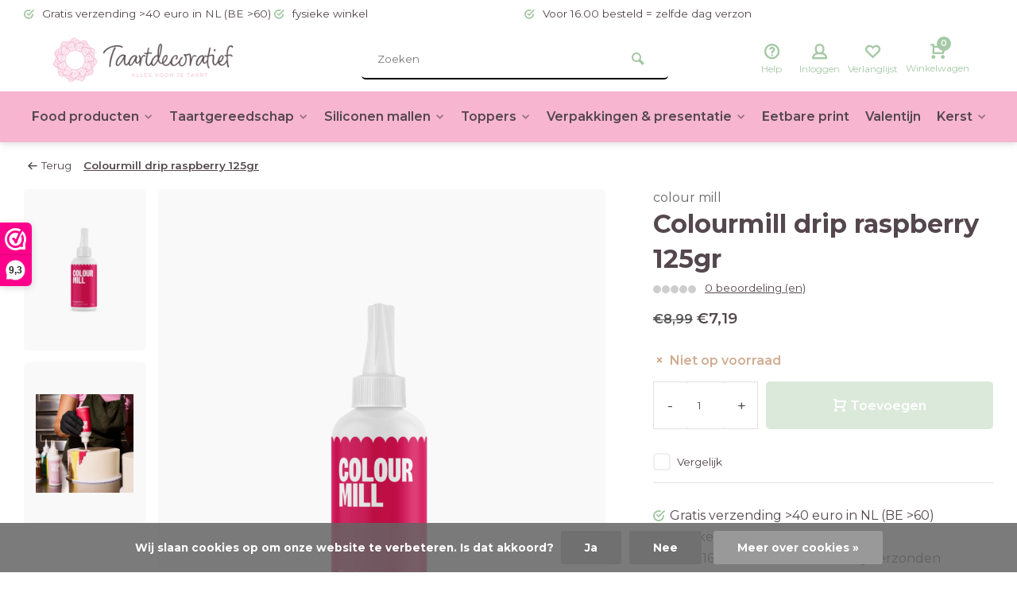

--- FILE ---
content_type: text/html;charset=utf-8
request_url: https://www.taartdecoratief.nl/colourmill-drip-raspberry-125gr.html
body_size: 15682
content:
<!DOCTYPE html><html lang="nl"><head><meta charset="utf-8"/><!-- [START] 'blocks/head.rain' --><!--

  (c) 2008-2026 Lightspeed Netherlands B.V.
  http://www.lightspeedhq.com
  Generated: 26-01-2026 @ 21:32:56

--><link rel="canonical" href="https://www.taartdecoratief.nl/colourmill-drip-raspberry-125gr.html"/><link rel="alternate" href="https://www.taartdecoratief.nl/index.rss" type="application/rss+xml" title="Nieuwe producten"/><link href="https://cdn.webshopapp.com/assets/cookielaw.css?2025-02-20" rel="stylesheet" type="text/css"/><meta name="robots" content="noodp,noydir"/><meta name="google-site-verification" content="VMCen4ZJpZ3KKvmArw76dRBwcryAslEWZwCLBsehGk8"/><meta property="og:url" content="https://www.taartdecoratief.nl/colourmill-drip-raspberry-125gr.html?source=facebook"/><meta property="og:site_name" content="www.taartdecoratief.nl"/><meta property="og:title" content="Colourmill drip raspberry 125gr"/><meta property="og:description" content="Versier eenvoudig zelf je driptaart"/><meta property="og:image" content="https://cdn.webshopapp.com/shops/271837/files/453572731/colour-mill-colourmill-drip-raspberry-125gr.jpg"/><script><meta name="facebook-domain-verification" content="m89safjdo9q8xvjz6r70jpxvqbri3y" /></script><script>
(function(w,d,s,l,i){w[l]=w[l]||[];w[l].push({'gtm.start':
new Date().getTime(),event:'gtm.js'});var f=d.getElementsByTagName(s)[0],
j=d.createElement(s),dl=l!='dataLayer'?'&l='+l:'';j.async=true;j.src=
'https://www.googletagmanager.com/gtm.js?id='+i+dl;f.parentNode.insertBefore(j,f);
})(window,document,'script','dataLayer','GTM-K43J4V4H');
</script><!--[if lt IE 9]><script src="https://cdn.webshopapp.com/assets/html5shiv.js?2025-02-20"></script><![endif]--><!-- [END] 'blocks/head.rain' --><meta http-equiv="X-UA-Compatible" content="IE=edge" /><title>Colourmill drip raspberry 125gr - www.taartdecoratief.nl</title><meta name="description" content="Versier eenvoudig zelf je driptaart"><meta name="keywords" content="drip. chocolade drip, drip taart, colourmill"><meta name="MobileOptimized" content="320"><meta name="HandheldFriendly" content="true"><meta name="viewport" content="width=device-width, initial-scale=1, minimum-scale=1, maximum-scale=1"><meta name="author" content="https://www.webdinge.nl/"><link rel="preload" href="https://fonts.googleapis.com/css2?family=Montserrat:wght@700&amp;family=Montserrat:wght@400;600;700;800;900&display=swap" as="style"><link rel="preconnect" href="https://fonts.googleapis.com"><link rel="preconnect" href="https://fonts.gstatic.com" crossorigin><link rel="dns-prefetch" href="https://fonts.googleapis.com"><link rel="dns-prefetch" href="https://fonts.gstatic.com" crossorigin><link href='https://fonts.googleapis.com/css2?family=Montserrat:wght@700&amp;family=Montserrat:wght@400;600;700;800;900&display=swap' rel='stylesheet'><link rel="preconnect" href="//cdn.webshopapp.com/" crossorigin><link rel="dns-prefetch" href="//cdn.webshopapp.com/"><link rel="preload" as="style" href="https://cdn.webshopapp.com/shops/271837/themes/183040/assets/deviant-functions.css?20260110124115"><link rel="preload" as="style" href="https://cdn.webshopapp.com/shops/271837/themes/183040/assets/theme-deviant.css?20260110124115"><link rel="preload" as="script" href="https://cdn.webshopapp.com/shops/271837/themes/183040/assets/deviant-functions.js?20260110124115"><link rel="preload" as="script" href="https://cdn.webshopapp.com/shops/271837/themes/183040/assets/theme-deviant.js?20260110124115"><link rel="shortcut icon" href="https://cdn.webshopapp.com/shops/271837/themes/183040/v/2142781/assets/favicon.ico?20231208082447" type="image/x-icon" /><link rel="stylesheet" href="https://cdn.webshopapp.com/shops/271837/themes/183040/assets/deviant-functions.css?20260110124115" /><link rel="stylesheet" href="https://cdn.webshopapp.com/shops/271837/themes/183040/assets/theme-deviant.css?20260110124115" /><script src="https://cdn.webshopapp.com/shops/271837/themes/183040/assets/jquery-3-5-1-min.js?20260110124115"></script><script>
 window.lazySizesConfig = window.lazySizesConfig || {};
 window.lazySizesConfig.lazyClass = 'lazy';
 document.addEventListener('lazybeforeunveil', function(e){
    var bg = e.target.getAttribute('data-bg');
    if(bg){
        e.target.style.backgroundImage = 'url(' + bg + ')';
    }
});
</script><script type="application/ld+json">
{
  "@context": "https://schema.org/",
  "@type": "Organization",
  "url": "https://www.taartdecoratief.nl/",
  "name": "www.taartdecoratief.nl",
  "legalName": "www.taartdecoratief.nl",
  "description": "Versier eenvoudig zelf je driptaart",
  "logo": "https://cdn.webshopapp.com/shops/271837/themes/183040/v/2142779/assets/logo.png?20231208082447",
  "image": "https://cdn.webshopapp.com/shops/271837/themes/183040/assets/banner1.png?20260110124115",
  "contactPoint": {
    "@type": "ContactPoint",
    "contactType": "Customer service",
    "telephone": "+31628295064"
  },
  "address": {
    "@type": "PostalAddress",
    "streetAddress": "Tuinstraat 75",
    "addressLocality": "Veenendaal",
    "addressRegion": "",
    "postalCode": "3901 RA",
    "addressCountry": "Nederland"
  }
}
</script><style>.kiyoh-shop-snippets {	display: none !important;}
    @media (max-width: 910px){ 
      #wwkSidebarTop.wwk-sidebar--top-wrapper {
        display:none !important;
      }
    }
  </style></head><body><!-- Google Tag Manager (noscript) --><noscript><iframe src="https://www.googletagmanager.com/ns.html?id="
height="0" width="0" style="display:none;visibility:hidden"></iframe></noscript><!-- End Google Tag Manager (noscript) --><div class="main-container two-lines btn_round"><div id="top"><div class="top container"><div class="carousel"><div class="swiper-container normal" id="carousel149749912" data-sw-items="[3,3,1,1]" data-sw-auto="true"><div class="swiper-wrapper"><div class="usp swiper-slide"><i class="icon-check-circle icon_w_text"></i><span class="usp-text">
                 Gratis verzending >40 euro in NL (BE >60)
                 <span class="usp-subtext"></span></span></div><div class="usp swiper-slide"><i class="icon-check-circle icon_w_text"></i><span class="usp-text">
                 fysieke winkel
                 <span class="usp-subtext"></span></span></div><div class="usp swiper-slide"><i class="icon-check-circle icon_w_text"></i><span class="usp-text">
                 Voor 16.00 besteld = zelfde dag verzonden
                 <span class="usp-subtext"></span></span></div><div class="usp swiper-slide"><i class="icon-check-circle icon_w_text"></i><span class="usp-text">
                 Vanaf 3,99 verzendkosten in NL
                 <span class="usp-subtext"></span></span></div></div></div></div><div class="rev_set_wrap"></div></div></div><header id="header" ><div class="inner-head logo_ll"><div class="header flex flex-align-center flex-between container"><div class="logo with-bg"><a href="https://www.taartdecoratief.nl/" title="www.taartdecoratief.nl" ><img src="https://cdn.webshopapp.com/shops/271837/themes/183040/v/2142981/assets/mobile-logo.png?20231208105624" alt="www.taartdecoratief.nl" width="240" height="60"  class="visible-mobile visible-tablet" /><img src="https://cdn.webshopapp.com/shops/271837/themes/183040/v/2142779/assets/logo.png?20231208082447" alt="www.taartdecoratief.nl" width="240" height="60"  class="visible-desktop"/></a></div><div class="search search-desk flex1 visible-desktop"><form action="https://www.taartdecoratief.nl/search/" method="get"><div class="clearable-input flex"><input type="text" name="q" class="search-query" autocomplete="off" placeholder="Zoeken" value="" /><span class="clear-search btn-round small hidden-desktop" data-clear-input><i class="icon-remove"></i></span><button type="submit" class="btn"><i class="icon-search"></i></button></div></form><div class="autocomplete dropdown-menu" role="menu"><div class="products container grid grid-6"></div><div class="notfound">Geen producten gevonden</div><div class="more"><a class="banner-btn trans livesearch" href="#">Bekijk alle resultaten <span>(0)</span></a></div></div></div><div class="tools-wrap flex flex-align-center "><div class="tool service"><div class="select-dropdown"><a class="flex flex-column flex-align-center" href="https://www.taartdecoratief.nl/service/"><i class="icon-help"></i><span class="small-lable visible-desktop">Help</span></a></div></div><div class="tool myacc"><div class="select-dropdown"><a class="flex flex-column flex-align-center" data-fancybox="" data-src="#popup-login" data-options='{"touch" : false, "modal" : false}' href="javascript:;"><i class="icon-users"></i><span class="small-lable  visible-desktop">Inloggen</span></a></div></div><div class="tool wishlist"><a class="flex flex-column flex-align-center" data-fancybox="" data-src="#popup-login" data-options='{"touch" : false, "modal" : false}' href="javascript:;"><i class="icon-heart"></i><span class="small-lable  visible-desktop">Verlanglijst</span></a></div><div class="tool mini-cart"><div class="select-dropdown"><a href="https://www.taartdecoratief.nl/cart/" class="flex flex-column flex-align-center"><span class="i-wrap"><span class="ccnt">0</span><i class="icon-cart-modern"></i></span><span class="small-lable visible-desktop">Winkelwagen</span></a><div class="dropdown-menu keep-open" role="menu"><div class="pleasewait"><svg width="100px"  height="100px"  xmlns="http://www.w3.org/2000/svg" viewBox="0 0 100 100" preserveAspectRatio="xMidYMid" class="lds-eclipse" style="background: rgba(0, 0, 0, 0) none repeat scroll 0% 0%;"><path ng-attr-d="" ng-attr-fill="" stroke="none" d="M10 50A40 40 0 0 0 90 50A40 42 0 0 1 10 50" fill="#ff5000"><animateTransform attributeName="transform" type="rotate" calcMode="linear" values="0 50 51;360 50 51" keyTimes="0;1" dur="1s" begin="0s" repeatCount="indefinite"></animateTransform></path></svg></div><div class="title">Winkelwagen<span class="close-cart btn-round small visible-mobile visible-tablet"><i class="icon-remove"></i></span></div><div class="widget_content flex flex-column"><div class="item no-products ">U heeft geen artikelen in uw winkelwagen</div></div><div class="cart-info show"><div class="total"><div class="shipc flex flex-align-center flex-between"><span>Bedrag tot gratis verzending:</span><span class="color-green">€40,00</span></div><div class="shipc flex flex-align-center flex-between"><span>Totaal:</span><span class="amount">€0,00</span></div><a href="https://www.taartdecoratief.nl/checkout/" class="btn btn1" title="Bestellen">Bestellen</a><a href="https://www.taartdecoratief.nl/cart/" title="Bewerk winkelmandje" class="view-cart btn btn3">Bewerk winkelmandje</a></div></div></div></div></div></div></div><nav id="menu" class="nav list-inline menu_style3 visible-desktop"><div class="container"><ul class="menu list-inline"><li class="item sub" style="font-size:0.98em;"><a href="https://www.taartdecoratief.nl/food-producten/" title="Food producten" style="padding:0 10px;">Food producten<i class="hidden-tab-ls icon-small-down"></i></a><div class="dropdown-menu mega-menu mm_col_5 "><div class="container flex "><div class="flex flex-wrap men-cont-wrap col-flow" style="margin: 0 -15px;"><div class="grid-columns"><div class="col flex flex-column"><a class="title" href="https://www.taartdecoratief.nl/food-producten/bakmixen/" title="Bakmixen">Bakmixen</a><a class="subtitle" href="https://www.taartdecoratief.nl/food-producten/bakmixen/brood/" title="Brood">Brood</a><a class="subtitle" href="https://www.taartdecoratief.nl/food-producten/bakmixen/glutenvrije-bakmixen/" title="Glutenvrije bakmixen">Glutenvrije bakmixen</a><a class="subtitle last" href="https://www.taartdecoratief.nl/food-producten/bakmixen/tastyme-ijsmixen/" title="Tastyme IJsmixen">Tastyme IJsmixen</a></div><div class="col flex flex-column"><a class="title" href="https://www.taartdecoratief.nl/food-producten/fondant-marsepein/" title="Fondant &amp; marsepein">Fondant &amp; marsepein</a><a class="subtitle" href="https://www.taartdecoratief.nl/food-producten/fondant-marsepein/fondant/" title="Fondant">Fondant</a><a class="subtitle" href="https://www.taartdecoratief.nl/food-producten/fondant-marsepein/marsepein/" title="Marsepein">Marsepein</a><a class="subtitle" href="https://www.taartdecoratief.nl/food-producten/fondant-marsepein/gumpaste/" title="Gumpaste">Gumpaste</a><a class="subtitle last" href="https://www.taartdecoratief.nl/food-producten/fondant-marsepein/glaze-lace/" title="Glaze &amp; lace">Glaze &amp; lace</a></div><div class="col flex flex-column"><a class="title" href="https://www.taartdecoratief.nl/food-producten/botercreme-bavarois-en-vullingen/" title="Botercreme, bavarois en vullingen">Botercreme, bavarois en vullingen</a></div><div class="col flex flex-column"><a class="title" href="https://www.taartdecoratief.nl/food-producten/kleurstoffen/" title="Kleurstoffen">Kleurstoffen</a><a class="subtitle last" href="https://www.taartdecoratief.nl/food-producten/kleurstoffen/colour-mill/" title="Colour mill">Colour mill</a></div><div class="col flex flex-column"><a class="title" href="https://www.taartdecoratief.nl/food-producten/glitters-en-dust/" title="Glitters en dust">Glitters en dust</a></div><div class="col flex flex-column"><a class="title" href="https://www.taartdecoratief.nl/food-producten/kleurstiften-verf-sprays/" title="Kleurstiften, verf &amp; sprays">Kleurstiften, verf &amp; sprays</a></div><div class="col flex flex-column"><a class="title" href="https://www.taartdecoratief.nl/food-producten/essentials-lijm-etc/" title="Essentials, lijm etc">Essentials, lijm etc</a></div><div class="col flex flex-column"><a class="title" href="https://www.taartdecoratief.nl/food-producten/eetbare-decoratie/" title="Eetbare decoratie">Eetbare decoratie</a><a class="subtitle" href="https://www.taartdecoratief.nl/food-producten/eetbare-decoratie/bloemen/" title="Bloemen">Bloemen</a><a class="subtitle" href="https://www.taartdecoratief.nl/food-producten/eetbare-decoratie/suiker-decoratie/" title="Suiker decoratie">Suiker decoratie</a><a class="subtitle" href="https://www.taartdecoratief.nl/food-producten/eetbare-decoratie/strooisel/" title="Strooisel">Strooisel</a><a class="subtitle last" href="https://www.taartdecoratief.nl/food-producten/eetbare-decoratie/overig/" title="Overig">Overig</a></div><div class="col flex flex-column"><a class="title" href="https://www.taartdecoratief.nl/food-producten/smaakstoffen/" title="Smaakstoffen">Smaakstoffen</a></div><div class="col flex flex-column"><a class="title" href="https://www.taartdecoratief.nl/food-producten/chocolade-candy-melts/" title="Chocolade &amp; candy melts">Chocolade &amp; candy melts</a><a class="subtitle" href="https://www.taartdecoratief.nl/food-producten/chocolade-candy-melts/chocolade/" title="Chocolade">Chocolade</a><a class="subtitle" href="https://www.taartdecoratief.nl/food-producten/chocolade-candy-melts/deco-melts/" title="Deco melts">Deco melts</a><a class="subtitle last" href="https://www.taartdecoratief.nl/food-producten/chocolade-candy-melts/choco-drip/" title="Choco drip">Choco drip</a></div></div></div><div class="col menu-ext brands"><a class="title" href="" title=""></a><div class="col flex flex-column"></div><a href="https://www.taartdecoratief.nl/food-producten/" title="Food producten" class="btn btn1">Bekijk alles</a></div></div></div></li><li class="item sub" style="font-size:0.98em;"><a href="https://www.taartdecoratief.nl/taartgereedschap/" title="Taartgereedschap" style="padding:0 10px;">Taartgereedschap<i class="hidden-tab-ls icon-small-down"></i></a><div class="dropdown-menu mega-menu mm_col_5 "><div class="container flex "><div class="flex flex-wrap men-cont-wrap col-flow" style="margin: 0 -15px;"><div class="grid-columns"><div class="col flex flex-column"><a class="title" href="https://www.taartdecoratief.nl/taartgereedschap/decoreer-gereedschap/" title="Decoreer gereedschap">Decoreer gereedschap</a></div><div class="col flex flex-column"><a class="title" href="https://www.taartdecoratief.nl/taartgereedschap/uitstekers-koekjesvormen/" title="uitstekers &amp; koekjesvormen">uitstekers &amp; koekjesvormen</a><a class="subtitle" href="https://www.taartdecoratief.nl/taartgereedschap/uitstekers-koekjesvormen/plungers/" title="plungers">plungers</a><a class="subtitle" href="https://www.taartdecoratief.nl/taartgereedschap/uitstekers-koekjesvormen/uitstekers/" title="uitstekers">uitstekers</a><a class="subtitle" href="https://www.taartdecoratief.nl/taartgereedschap/uitstekers-koekjesvormen/koekjesvormen/" title="koekjesvormen">koekjesvormen</a><a class="subtitle last" href="https://www.taartdecoratief.nl/taartgereedschap/uitstekers-koekjesvormen/stempels/" title="stempels">stempels</a></div><div class="col flex flex-column"><a class="title" href="https://www.taartdecoratief.nl/taartgereedschap/bakvormen/" title="bakvormen">bakvormen</a><a class="subtitle" href="https://www.taartdecoratief.nl/taartgereedschap/bakvormen/bakpannen/" title="bakpannen">bakpannen</a><a class="subtitle" href="https://www.taartdecoratief.nl/taartgereedschap/bakvormen/springvormen/" title="springvormen">springvormen</a><a class="subtitle" href="https://www.taartdecoratief.nl/taartgereedschap/bakvormen/vlaai-quiche-vormen/" title="vlaai &amp; quiche vormen">vlaai &amp; quiche vormen</a><a class="subtitle" href="https://www.taartdecoratief.nl/taartgereedschap/bakvormen/tulband-vormen/" title="tulband vormen">tulband vormen</a><a class="subtitle" href="https://www.taartdecoratief.nl/taartgereedschap/bakvormen/cake-brownie-vormen/" title="cake &amp; brownie vormen">cake &amp; brownie vormen</a><a class="subtitle" href="https://www.taartdecoratief.nl/taartgereedschap/bakvormen/cupcake-donut-bakvormen/" title="cupcake &amp; donut bakvormen">cupcake &amp; donut bakvormen</a><a class="subtitle" href="https://www.taartdecoratief.nl/taartgereedschap/bakvormen/bakringen-sloffenvormen/" title="Bakringen &amp; sloffenvormen">Bakringen &amp; sloffenvormen</a><a class="subtitle last" href="https://www.taartdecoratief.nl/taartgereedschap/bakvormen/overige-bakvormen/" title="Overige bakvormen">Overige bakvormen</a></div><div class="col flex flex-column"><a class="title" href="https://www.taartdecoratief.nl/taartgereedschap/bloemen-gereedschap/" title="Bloemen gereedschap">Bloemen gereedschap</a></div><div class="col flex flex-column"><a class="title" href="https://www.taartdecoratief.nl/taartgereedschap/spuitmondjes-en-zakken/" title="spuitmondjes en zakken">spuitmondjes en zakken</a></div><div class="col flex flex-column"><a class="title" href="https://www.taartdecoratief.nl/taartgereedschap/scrapers-palletmessen/" title="scrapers &amp; palletmessen">scrapers &amp; palletmessen</a></div><div class="col flex flex-column"><a class="title" href="https://www.taartdecoratief.nl/taartgereedschap/rolling-pins/" title="rolling pins">rolling pins</a></div><div class="col flex flex-column"><a class="title" href="https://www.taartdecoratief.nl/taartgereedschap/draaiplateus-bakmatten/" title="draaiplateus &amp; bakmatten">draaiplateus &amp; bakmatten</a></div><div class="col flex flex-column"><a class="title" href="https://www.taartdecoratief.nl/taartgereedschap/kwasten-penselen/" title="Kwasten &amp; penselen">Kwasten &amp; penselen</a></div><div class="col flex flex-column"><a class="title" href="https://www.taartdecoratief.nl/taartgereedschap/taartroosters-en-hevels/" title="taartroosters en hevels">taartroosters en hevels</a></div><div class="col flex flex-column"><a class="title" href="https://www.taartdecoratief.nl/taartgereedschap/chocolade-gereedschap/" title="chocolade gereedschap">chocolade gereedschap</a></div><div class="col flex flex-column"><a class="title" href="https://www.taartdecoratief.nl/taartgereedschap/rijsmandjes/" title="Rijsmandjes">Rijsmandjes</a></div><div class="col flex flex-column"><a class="title" href="https://www.taartdecoratief.nl/taartgereedschap/overige-decoratie/" title="overige decoratie">overige decoratie</a></div><div class="col flex flex-column"><a class="title" href="https://www.taartdecoratief.nl/taartgereedschap/boeken/" title="boeken">boeken</a></div></div></div><div class="col menu-ext brands"><a class="title" href="" title=""></a><div class="col flex flex-column"></div><a href="https://www.taartdecoratief.nl/taartgereedschap/" title="Taartgereedschap" class="btn btn1">Bekijk alles</a></div></div></div></li><li class="item sub" style="font-size:0.98em;"><a href="https://www.taartdecoratief.nl/siliconen-mallen/" title="Siliconen mallen" style="padding:0 10px;">Siliconen mallen<i class="hidden-tab-ls icon-small-down"></i></a><div class="dropdown-menu mega-menu mm_col_5 "><div class="container flex "><div class="flex flex-wrap men-cont-wrap col-flow" style="margin: 0 -15px;"><div class="grid-columns"><div class="col flex flex-column"><a class="title" href="https://www.taartdecoratief.nl/siliconen-mallen/cakesicle-cakepop-mallen/" title="Cakesicle &amp; cakepop mallen">Cakesicle &amp; cakepop mallen</a></div><div class="col flex flex-column"><a class="title" href="https://www.taartdecoratief.nl/siliconen-mallen/baby-thema/" title="baby thema">baby thema</a></div><div class="col flex flex-column"><a class="title" href="https://www.taartdecoratief.nl/siliconen-mallen/dieren/" title="dieren">dieren</a></div><div class="col flex flex-column"><a class="title" href="https://www.taartdecoratief.nl/siliconen-mallen/mensen-en-toebehoren/" title="mensen en toebehoren">mensen en toebehoren</a></div><div class="col flex flex-column"><a class="title" href="https://www.taartdecoratief.nl/siliconen-mallen/bloemen/" title="bloemen">bloemen</a></div><div class="col flex flex-column"><a class="title" href="https://www.taartdecoratief.nl/siliconen-mallen/strikken/" title="strikken">strikken</a></div><div class="col flex flex-column"><a class="title" href="https://www.taartdecoratief.nl/siliconen-mallen/liefde/" title="liefde">liefde</a></div><div class="col flex flex-column"><a class="title" href="https://www.taartdecoratief.nl/siliconen-mallen/kinder/" title="kinder">kinder</a></div><div class="col flex flex-column"><a class="title" href="https://www.taartdecoratief.nl/siliconen-mallen/zomer/" title="zomer">zomer</a></div><div class="col flex flex-column"><a class="title" href="https://www.taartdecoratief.nl/siliconen-mallen/winter/" title="winter">winter</a></div><div class="col flex flex-column"><a class="title" href="https://www.taartdecoratief.nl/siliconen-mallen/cijfers-en-letters/" title="cijfers en letters">cijfers en letters</a></div><div class="col flex flex-column"><a class="title" href="https://www.taartdecoratief.nl/siliconen-mallen/sierranden/" title="sierranden">sierranden</a></div><div class="col flex flex-column"><a class="title" href="https://www.taartdecoratief.nl/siliconen-mallen/overige/" title="overige">overige</a></div><div class="col flex flex-column"><a class="title" href="https://www.taartdecoratief.nl/siliconen-mallen/chocolade-mallen/" title="Chocolade mallen">Chocolade mallen</a></div></div></div><div class="col menu-ext brands"><a class="title" href="" title=""></a><div class="col flex flex-column"></div><a href="https://www.taartdecoratief.nl/siliconen-mallen/" title="Siliconen mallen" class="btn btn1">Bekijk alles</a></div></div></div></li><li class="item sub" style="font-size:0.98em;"><a href="https://www.taartdecoratief.nl/toppers/" title="Toppers" style="padding:0 10px;">Toppers<i class="hidden-tab-ls icon-small-down"></i></a><div class="dropdown-menu mega-menu mm_col_5 "><div class="container flex "><div class="flex flex-wrap men-cont-wrap col-flow" style="margin: 0 -15px;"><div class="grid-columns"><div class="col flex flex-column"><a class="title" href="https://www.taartdecoratief.nl/toppers/cupcake-toppers/" title="cupcake toppers">cupcake toppers</a></div><div class="col flex flex-column"><a class="title" href="https://www.taartdecoratief.nl/toppers/taart-toppers/" title="taart toppers">taart toppers</a><a class="subtitle last" href="https://www.taartdecoratief.nl/toppers/taart-toppers/actie-acryl-toppers/" title="Actie acryl toppers!">Actie acryl toppers!</a></div><div class="col flex flex-column"><a class="title" href="https://www.taartdecoratief.nl/toppers/kaarsen/" title="Kaarsen">Kaarsen</a></div></div></div></div></div></li><li class="item sub" style="font-size:0.98em;"><a href="https://www.taartdecoratief.nl/verpakkingen-presentatie/" title="Verpakkingen &amp; presentatie" style="padding:0 10px;">Verpakkingen &amp; presentatie<i class="hidden-tab-ls icon-small-down"></i></a><div class="dropdown-menu mega-menu mm_col_5 "><div class="container flex "><div class="flex flex-wrap men-cont-wrap col-flow" style="margin: 0 -15px;"><div class="grid-columns"><div class="col flex flex-column"><a class="title" href="https://www.taartdecoratief.nl/verpakkingen-presentatie/cupcake-vormpjes/" title="cupcake vormpjes">cupcake vormpjes</a></div><div class="col flex flex-column"><a class="title" href="https://www.taartdecoratief.nl/verpakkingen-presentatie/dozen/" title="Dozen ">Dozen </a><a class="subtitle" href="https://www.taartdecoratief.nl/verpakkingen-presentatie/dozen/cupcake-dozen/" title="Cupcake dozen">Cupcake dozen</a><a class="subtitle" href="https://www.taartdecoratief.nl/verpakkingen-presentatie/dozen/taart-dozen/" title="Taart dozen">Taart dozen</a><a class="subtitle last" href="https://www.taartdecoratief.nl/verpakkingen-presentatie/dozen/gebaksdozen/" title="gebaksdozen">gebaksdozen</a></div><div class="col flex flex-column"><a class="title" href="https://www.taartdecoratief.nl/verpakkingen-presentatie/boards/" title="boards">boards</a><a class="subtitle last" href="https://www.taartdecoratief.nl/verpakkingen-presentatie/boards/cakeboards-extra-stevig/" title="cakeboards extra stevig">cakeboards extra stevig</a></div><div class="col flex flex-column"><a class="title" href="https://www.taartdecoratief.nl/verpakkingen-presentatie/drums/" title="drums">drums</a></div><div class="col flex flex-column"><a class="title" href="https://www.taartdecoratief.nl/verpakkingen-presentatie/dowels/" title="dowels">dowels</a></div><div class="col flex flex-column"><a class="title" href="https://www.taartdecoratief.nl/verpakkingen-presentatie/taart-lint/" title="Taart lint">Taart lint</a></div><div class="col flex flex-column"><a class="title" href="https://www.taartdecoratief.nl/verpakkingen-presentatie/dummies/" title="Dummies">Dummies</a></div><div class="col flex flex-column"><a class="title" href="https://www.taartdecoratief.nl/verpakkingen-presentatie/zakjes/" title="Zakjes">Zakjes</a></div></div></div><div class="col menu-ext brands"><a class="title" href="" title=""></a><div class="col flex flex-column"></div><a href="https://www.taartdecoratief.nl/verpakkingen-presentatie/" title="Verpakkingen &amp; presentatie" class="btn btn1">Bekijk alles</a></div></div></div></li><li class="item" style="font-size:0.98em;"><a href="https://www.taartdecoratief.nl/eetbare-print/" title="Eetbare print" style="padding:0 10px;">Eetbare print</a></li><li class="item" style="font-size:0.98em;"><a href="https://www.taartdecoratief.nl/valentijn/" title="Valentijn" style="padding:0 10px;">Valentijn</a></li><li class="item sub" style="font-size:0.98em;"><a href="https://www.taartdecoratief.nl/kerst/" title="Kerst" style="padding:0 10px;">Kerst<i class="hidden-tab-ls icon-small-down"></i></a><div class="dropdown-menu mega-menu mm_col_5 "><div class="container flex "><div class="flex flex-wrap men-cont-wrap col-flow" style="margin: 0 -15px;"><div class="grid-columns"><div class="col flex flex-column"><a class="title" href="https://www.taartdecoratief.nl/kerst/kerst-koekjesvormen/" title="Kerst Koekjesvormen">Kerst Koekjesvormen</a></div><div class="col flex flex-column"><a class="title" href="https://www.taartdecoratief.nl/kerst/kerst-strooisel/" title="kerst strooisel">kerst strooisel</a></div></div></div><div class="col menu-ext brands"><a class="title" href="" title=""></a><div class="col flex flex-column"></div><a href="https://www.taartdecoratief.nl/kerst/" title="Kerst" class="btn btn1">Bekijk alles</a></div></div></div></li><li class="item" style="font-size:0.98em;"><a href="https://www.taartdecoratief.nl/glutenvrij/" title="Glutenvrij" style="padding:0 10px;">Glutenvrij</a></li></ul></div></nav></div><div class="search ll flex1 visible-mobile visible-tablet search-mob"><div class="mob-men flex flex-align-center"><i class="icon-menu"></i></div><form action="https://www.taartdecoratief.nl/search/" method="get"><div class="clearable-input flex"><input type="text" name="q" class="search-query" autocomplete="off" placeholder="Zoeken" value="" /><span class="clear-search btn-round small hidden-desktop" data-clear-input><i class="icon-remove"></i></span></div></form><div class="autocomplete dropdown-menu" role="menu"><div class="products container grid grid-6"></div><div class="notfound">Geen producten gevonden</div><div class="more"><a class="banner-btn trans livesearch" href="#">Bekijk alle resultaten <span>(0)</span></a></div></div></div></header><div class="mobile-add-msg"><div class="inner-msg"><span class="title">Toegevoegd aan winkelwagen</span><div class="item flex flex-align-center"><div class="item-image-container greyed"><img src="" alt="" width="60" height="60" /></div><span class="item-name flex1"></span><span class="item-price-container flex flex-column"><span class="old-price"></span><span class="item-price"></span></span></div><a href="https://www.taartdecoratief.nl/cart/" class="btn btn1" title="Bewerk winkelmandje">Bewerk winkelmandje</a><a href="javascript:;" title="Ga verder met winkelen" class="hide-msg btn btn3">Ga verder met winkelen</a></div></div><script type="application/ld+json">
{
  "@context": "https://schema.org/",
  "@type": "Product",
  "name": "Colourmill drip raspberry 125gr",
  "image": [
        "https://cdn.webshopapp.com/shops/271837/files/453572731/image.jpg",        "https://cdn.webshopapp.com/shops/271837/files/453572738/image.jpg"       ],
  "description": "Voeg een speels kleuraccent toe dat net zo sappig is als het fruit en zie hoe je baksel levendig uitstraalt.",
  "mpn": "",
  "sku": "",
  "brand": {
    "@type": "Brand",
    "name": "colour mill"
  },
    "offers": {
    "@type": "Offer",
    "url": "https://www.taartdecoratief.nl/colourmill-drip-raspberry-125gr.html",
    "priceCurrency": "EUR",
    "price": "7.19",
    "itemCondition": "https://schema.org/NewCondition",
    "availability": "https://schema.org/OutOfStock",
    "priceValidUntil": "01/26/2027"
  }}
</script><link href="https://cdn.webshopapp.com/shops/271837/themes/183040/assets/product.css?20260110124115" rel="stylesheet" type='text/css' /><script src="https://cdn.webshopapp.com/shops/271837/themes/183040/assets/product.js?20260110124115"></script><div class="container"><script type="application/ld+json">
{
"@context": "https://schema.org",
"@type": "BreadcrumbList",
  "itemListElement": [{
    "@type": "ListItem",
    "position": 1,
    "name": "Home",
    "item": "https://www.taartdecoratief.nl/"
  },    {
    "@type": "ListItem",
    "position": 2,
    "name": "Colourmill drip raspberry 125gr",
    "item": "https://www.taartdecoratief.nl/colourmill-drip-raspberry-125gr.html"
  }     ]
}
</script><div class="breadcrumb-container flex flex-align-center flex-wrap"><a class="go-back" href="javascript: history.go(-1)"><i class="icon-tail-left icon_w_text"></i>Terug</a><a href="https://www.taartdecoratief.nl/colourmill-drip-raspberry-125gr.html"  class="visible-desktop active">Colourmill drip raspberry 125gr</a></div></div><div class="product-content container flex"><div class="images item small p-carousel  solid "><div class="carousel-wrap flex"><div id="carouselThumb" class="thumb-images swiper-container visible-desktop" data-sw-items="[3,3,3]" data-sw-margin="15" data-sw-vertical="true" data-sw-freemode="true" data-sw-nav="true"><div class="swiper-wrapper"><span class="greyed swiper-slide small rect"><img src="https://cdn.webshopapp.com/shops/271837/files/453572731/colour-mill-colourmill-drip-raspberry-125gr.jpg" alt="colour mill Colourmill drip raspberry 125gr" width="200" height="200" class=" img-responsive"/></span><span class="greyed swiper-slide small rect"><img src="https://cdn.webshopapp.com/shops/271837/files/453572738/colour-mill-colourmill-drip-raspberry-125gr.jpg" alt="colour mill Colourmill drip raspberry 125gr" width="200" height="200" class=" img-responsive"/></span></div><a class="swiper-prev visible-desktop car-btn" id="control263080090"><i class="icon-tail-up"></i></a><a class="swiper-next visible-desktop car-btn" id="control1479850527"><i class="icon-tail-down"></i></a></div><div class="main-images swiper-container" id="carouselMain" data-sw-thumbs="true"><div class="label flex"><span class="discount" style="background-color:#ea7a76;"><i>-20%</i></span></div><div class="swiper-wrapper"><div class="swiper-slide"><a href="https://cdn.webshopapp.com/shops/271837/files/453572731/colour-mill-colourmill-drip-raspberry-125gr.jpg" data-fancybox="gallery" class="greyed"><img data-src="https://cdn.webshopapp.com/shops/271837/files/453572731/640x800x2/colour-mill-colourmill-drip-raspberry-125gr.jpg" alt="colour mill Colourmill drip raspberry 125gr" class="lazy img-responsive" width=640 height=800 /></a></div><div class="swiper-slide"><a href="https://cdn.webshopapp.com/shops/271837/files/453572738/colour-mill-colourmill-drip-raspberry-125gr.jpg" data-fancybox="gallery" class="greyed"><img data-src="https://cdn.webshopapp.com/shops/271837/files/453572738/640x800x2/colour-mill-colourmill-drip-raspberry-125gr.jpg" alt="colour mill Colourmill drip raspberry 125gr" class="lazy img-responsive" width=640 height=800 /></a></div></div><div class="swiper-pagination" id="page1219532538"></div><div class="swiper-scrollbar" id="scroll1787346175"></div><a class="swiper-prev btn-round visible-desktop" id="control187533895"><i class="icon-tail-left"></i></a><a class="swiper-next btn-round visible-desktop" id="control61152062"><i class="icon-tail-right"></i></a></div></div></div><div class="meta item"><a href="https://www.taartdecoratief.nl/brands/colour-mill/" class="brand-name">colour mill</a><h1 class="title">Colourmill drip raspberry 125gr</h1><div class="item-rating flex flex-align-center"><div class="flex flex-align-center"><span class="star fa fa-star off"></span><span class="star fa fa-star off"></span><span class="star fa fa-star off"></span><span class="star fa fa-star off"></span><span class="star fa fa-star off"></span></div><a class="goSmoothly" href="#reviews">0 beoordeling (en)</a></div><div class="item-price-container flex flex-between flex-align-center" 
              data-price="7.19"
       data-price-old="8.99"
      ><div class="wrap price-to-change" data-price="7.19"  data-price-old="8.99"><span class="old-price">€8,99</span><span class="main-price item-price with-old">€7,19         
              </span></div></div><form action="https://www.taartdecoratief.nl/cart/add/298496164/" data-action="https://www.taartdecoratief.nl/cart/add/298496164/" id="product_configure_form" method="post"  ><input type="hidden" name="bundle_id" id="product_configure_bundle_id" value=""><div class="product-add  variant_blocks is_listing custom-select" data-product_id="150541404"></div><div class="stock-level"><span class="color-red"><i class="icon-remove icon_w_text"></i>Niet op voorraad</span></div><div class="adding make-sticky flex flex-align-center"><div class="errors"><span class="subtitle">Verplichte velden:</span><ul class="config_errors"></ul></div><div class="quantity-input flex1"><div class="input-wrap is_pp"><a href="javascript:;" class="down quantity-btn " data-way="down">-</a><input type="number" pattern="/d*" name="quantity" value="1" class=" "><a href="javascript:;" class="up quantity-btn " data-way="up">+</a></div></div><button type="submit" class="custom_vars pp_is_add_btn flex2 btn btn1 disabled stay" title="Toevoegen aan winkelwagen"><i class="icon-cart-modern icon_w_text"></i>Toevoegen</button></div></form><div class="action-btns flex flex-align-center"><div class="compare mobile checkbox visible-desktop visible-tablet visible-mobile"><input class="" id="add-to-compare-150541404" type="checkbox" value="150541404" data-add="https://www.taartdecoratief.nl/compare/add/298496164/" data-delete="https://www.taartdecoratief.nl/compare/delete/298496164/"  /><label for="add-to-compare-150541404" class="add-to-compare">Vergelijk</label></div></div><div class="product-usps"><div class="prod-usp "><i class="icon-check-circle icon_w_text"></i>Gratis verzending >40 euro in NL (BE >60)<span class="usp-subtext"></span></div><div class="prod-usp "><i class="icon-check-circle icon_w_text"></i>fysieke winkel<span class="usp-subtext"></span></div><div class="prod-usp "><i class="icon-check-circle icon_w_text"></i>Voor 16.00 besteld = zelfde dag verzonden<span class="usp-subtext"></span></div><div class="prod-usp "><i class="icon-check-circle icon_w_text"></i>Vanaf 3,99 verzendkosten in NL<span class="usp-subtext"></span></div></div></div></div><nav class="product-menu visible-desktop"><div class="container flex"><ul class="list-inline flex1"><li><a href="#description" class="goMenu">Product informatie</a></li><li><a href="#reviews" class="goMenu">Reviews</a></li></ul><div class="secondary_add flex flex-align-center"><img class="lazy" src="https://cdn.webshopapp.com/shops/271837/files/453572731/100x100x2/colourmill-drip-raspberry-125gr.jpg" alt="Colourmill drip raspberry 125gr" width="100" height="100" /><span class="flex1"><span class="sec-title">Colourmill drip raspberry 125gr</span><div class="pricing"><span class="old-price">€8,99</span><span class="item-price with-old"><span class="reg_p">€7,19</span></span></div></span><button type="submit" class="pp_is_add_btn add_sec btn btn1 disabled stay" title="Toevoegen aan winkelwagen"><i class="icon-cart-modern"></i></button></div></div></nav><div class="product-desc" id="block1"><div class="flex container" ><div class="flex1 col1"><div class="product-block" id="description"><div class="header-title flex flex-column"><span class="subtitle">Beschrijving</span><span class="title">Colourmill drip raspberry 125gr</span></div><div class="codes flex flex-align-center"></div><div class="desc-wrap toggle-content "><div class="short-desc">Voeg een speels kleuraccent toe dat net zo sappig is als het fruit en zie hoe je baksel levendig uitstraalt.</div><p>Voeg een speels kleuraccent toe dat net zo sappig is als het fruit en zie hoe je baksel levendig uitstraalt.</p><p> </p><p>Ingrediënten: Sugar, Vegetable Fats &amp; Oils, Emulsifiers (E322, E433, E492), Whey Powder, Flavours, Antioxidant (E307, E307B), Milk Solids, Cream Powder, Glycerol (E422), Canola Oil, Colours (E120)</p></div></div></div><div class="flex1 col2"><div class="service product-block" id="service"><div class="wrap flex flex-column"><span class="title">Hoe kunnen we je helpen?</span><span class="opening"><span>Klantenservice:<i class="text_w_icon"></i></span><a href="https://www.taartdecoratief.nl/service/" title="Klantenservice"></a></span><div style="position:relative;"><div class="service-block flex flex-align-center"><i class="serv-icon icon-phone"></i><span class="text flex"><span>Bellen</span><a href="tel:+31628295064">+31628295064</a></span></div><div class="service-block flex flex-align-center"><i class="serv-icon icon-send"></i><span class="text flex"><span>Mail ons</span><a href="/cdn-cgi/l/email-protection#e0898e868fa094818192948485838f928194898586ce8e8c"><span class="__cf_email__" data-cfemail="cfa6a1a9a08fbbaeaebdbbabaaaca0bdaebba6aaa9e1a1a3">[email&#160;protected]</span></a></span></div><div class="service-block flex flex-align-center"><i class="serv-icon icon-whatsapp"></i><span class="text flex"><span>Whatsapp ons</span><a href="https://wa.me/+31628295064">+31628295064</a></span></div><img class="serv-block-img lazy" data-src="https://cdn.webshopapp.com/shops/271837/themes/183040/assets/customer-service-image.png?20260110124115" alt="" height="195" /></div></div></div></div></div></div><div class="product-desc" id="block2"><div class="container" ></div></div><div class="product-desc" id="block3"><div class="container" ></div></div><div class="related"></div><footer id="footer"><div class="footer-usps"><div class=" container flex"><div class="usp-car swiper-container normal" id="carousel671536101" data-sw-items="[4,3,2,1]" data-sw-auto="true"><div class="swiper-wrapper"><div class="usp swiper-slide"><i class="icon-check-circle icon_w_text"></i><span class="usp-text">
                 Gratis verzending >40 euro in NL (BE >60)
                 <span class="usp-subtext"></span></span></div><div class="usp swiper-slide"><i class="icon-check-circle icon_w_text"></i><span class="usp-text">
                 fysieke winkel
                 <span class="usp-subtext"></span></span></div><div class="usp swiper-slide"><i class="icon-check-circle icon_w_text"></i><span class="usp-text">
                 Voor 16.00 besteld = zelfde dag verzonden
                 <span class="usp-subtext"></span></span></div><div class="usp swiper-slide"><i class="icon-check-circle icon_w_text"></i><span class="usp-text">
                 Vanaf 3,99 verzendkosten in NL
                 <span class="usp-subtext"></span></span></div></div></div></div></div><div class="footer-newsletter"><div class="newslet container"><form id="form-newsletter" action="https://www.taartdecoratief.nl/account/newsletter/" method="post" class="flex flex-align-center"><span class="tagline">Wil je op de hoogte blijven?<span class="subline">Abonneer je op onze nieuwsbrief om op de hoogte te blijven.</span></span><input type="hidden" name="key" value="6fa0e5fa67f3d76bdf04288c88ffc8a4" /><input type="text" name="email" tabindex="2" placeholder="E-mail adres" class="form-control"/><button type="submit" class="btn btn1">Abonneer</button></form></div></div><div class="footer-service"><div class="container flex"><div class="service"><span class="title">Hoe kunnen we je helpen?</span><span class="opening"><span>Klantenservice:<i class="text_w_icon icon_w_text"></i></span><a href="https://www.taartdecoratief.nl/service/" title="Klantenservice"></a></span><div class="wrap flex flex-wrap"><div class="service-block flex flex-align-center"><i class="serv-icon icon-phone"></i><span class="text"><span>Bellen</span><a href="tel:+31628295064">+31628295064</a></span></div><div class="service-block flex flex-align-center"><i class="serv-icon icon-send"></i><span class="text"><span>Mail ons</span><a href="/cdn-cgi/l/email-protection#0e676068614e7a6f6f7c7a6a6b6d617c6f7a676b68206062"><span class="__cf_email__" data-cfemail="cfa6a1a9a08fbbaeaebdbbabaaaca0bdaebba6aaa9e1a1a3">[email&#160;protected]</span></a></span></div><div class="service-block flex flex-align-center"><i class="serv-icon icon-whatsapp"></i><span class="text"><span>Whatsapp ons</span><a href="https://wa.me/+31628295064">+31628295064</a></span></div></div></div><div class="cust-service flex1 flex flex-column"><span class="title">Klantenservice<i class="icon_w_text icon-minimal-down visible-mobile"></i></span><div class="toggle flex flex-column"><a href="https://www.taartdecoratief.nl/service/general-terms-conditions/" title="Algemene voorwaarden">
                        	Algemene voorwaarden
                      </a><a href="https://www.taartdecoratief.nl/service/privacy-policy/" title="Privacy Policy">
                        	Privacy Policy
                      </a><a href="https://www.taartdecoratief.nl/service/shipping-returns/" title="Verzenden &amp; retourneren">
                        	Verzenden &amp; retourneren
                      </a><a href="https://www.taartdecoratief.nl/service/" title="Contact &amp; veel gestelde vragen">
                        	Contact
                      </a><a href="https://www.taartdecoratief.nl/service/workshops" title="Workshops &amp; kinderfeestjes">Workshops &amp; kinderfeestjes</a><a href="https://www.taartdecoratief.nl/service/about" title="Taartdecoratief">Taartdecoratief</a><a href="https://www.taartdecoratief.nl/service/taart-bestellen" title="Taart bestellen">Taart bestellen</a><a href="https://www.taartdecoratief.nl/service/eetbare-print" title="Eetbare print">Eetbare print</a><a href="https://www.taartdecoratief.nl/service/zakelijke-korting" title="Zakelijke korting">Zakelijke korting</a><a href="https://www.taartdecoratief.nl/service/e171" title="E171">E171</a><a href="https://www.taartdecoratief.nl/service/wij-gaan-verhuizen" title="Wij zijn verhuisd">Wij zijn verhuisd</a><a href="https://www.taartdecoratief.nl/service/locations" title="Locations">Locations</a></div></div><div class="cust-service flex1 flex flex-column"><span class="title">Informatie<i class="icon_w_text icon-minimal-down visible-mobile"></i></span><div class="toggle flex flex-column"><a href="https://www.taartdecoratief.nl/account/" title="Mijn account">Mijn account</a><a href="https://www.taartdecoratief.nl/service/about/" title="Taartdecoratief">
              Taartdecoratief          	</a><a href="https://www.taartdecoratief.nl/compare/" title="Vergelijk producten">Vergelijk producten</a><a href="https://www.taartdecoratief.nl/account/wishlist/" title="Mijn verlanglijst">Mijn verlanglijst</a></div></div><div class="cust-service flex1 flex flex-column"><span class="title">Categorieën<i class="icon_w_text icon-minimal-down visible-mobile"></i></span><div class="toggle flex flex-column"><a href="https://www.taartdecoratief.nl/workshops/" title="Workshops">Workshops</a><a href="https://www.taartdecoratief.nl/aanbiedingen/" title="Aanbiedingen">Aanbiedingen</a><a href="https://www.taartdecoratief.nl/cadeautips/" title="cadeautips">cadeautips</a><a href="https://www.taartdecoratief.nl/buy-gift-card/" title="Buy Gift Card">Buy Gift Card</a><a href="https://www.taartdecoratief.nl/brands/" title="Merken">Merken</a></div></div></div></div><div class="footer-company"><div class="container " style=""><div class="flex flex-align-center border-wrap is-image"><div class="adjust comp-logo visible-tablet visible-desktop"><img src="https://cdn.webshopapp.com/assets/blank.gif?2025-02-20" data-src="https://cdn.webshopapp.com/shops/271837/themes/183040/v/2142779/assets/logo.png?20231208082447" alt="www.taartdecoratief.nl" class="lazy is_logo-img" width="130" height="80"/></div><div class="text addre flex contains-logo"><i class="icon-pin"></i><div class="text"><a class="flex flex-column" href="https://maps.google.com/?q=Tuinstraat 75, 3901 RA Veenendaal, Nederland" target="_blank"><span>Tuinstraat 75</span><span>3901 RA, Veenendaal</span></a></div></div><div class="text flex flex-column"><span><b>KVK nummer:</b> 59754222</span><span><b>btw-nummer:</b> NL001909374B33</span></div><div class="trust flex1"><a href="#some-url" target="_blank"><img class="lazy" data-src="https://cdn.webshopapp.com/shops/271837/themes/183040/assets/tm-wwk.svg?20260110124115" alt="" width="130" height="40"/></a></div><div class="socials flex1 flex flex-align-center"><div class="text flex flex-align-center"><a href="https://www.facebook.com/taartdecoratief" class="btn-round" title="Facebook" target="_blank" rel="noopener"><i class="icon-fb"></i></a><a href="https://www.instagram.com/taartdecoratief" class="btn-round" target="_blank" rel="noopener"><i class=" icon-instagram"></i></a></div></div></div></div></div><div class="copyright"><div class="container flex flex-align-center"><div class="flex1">
      © www.taartdecoratief.nl 
            <a title="Sitemap" href="https://www.taartdecoratief.nl/sitemap/">Sitemap</a></div><div class="payments flex2"><a href="https://www.taartdecoratief.nl/service/payment-methods/" title="Cash"><img src="https://cdn.webshopapp.com/assets/blank.gif?2025-02-20" data-src="https://cdn.webshopapp.com/shops/271837/themes/183040/assets/p-cash.png?20260110124115" alt="Cash" width="50" height="30" class="lazy"/></a><a href="https://www.taartdecoratief.nl/service/payment-methods/" title="iDEAL"><img src="https://cdn.webshopapp.com/assets/blank.gif?2025-02-20" data-src="https://cdn.webshopapp.com/shops/271837/themes/183040/assets/p-ideal.png?20260110124115" alt="iDEAL" width="50" height="30" class="lazy"/></a><a href="https://www.taartdecoratief.nl/service/payment-methods/" title="Bancontact"><img src="https://cdn.webshopapp.com/assets/blank.gif?2025-02-20" data-src="https://cdn.webshopapp.com/shops/271837/themes/183040/assets/p-mistercash.png?20260110124115" alt="Bancontact" width="50" height="30" class="lazy"/></a><a href="https://www.taartdecoratief.nl/service/payment-methods/" title="Visa"><img src="https://cdn.webshopapp.com/assets/blank.gif?2025-02-20" data-src="https://cdn.webshopapp.com/shops/271837/themes/183040/assets/p-visa.png?20260110124115" alt="Visa" width="50" height="30" class="lazy"/></a><a href="https://www.taartdecoratief.nl/service/payment-methods/" title="Klarna Pay Later"><img src="https://cdn.webshopapp.com/assets/blank.gif?2025-02-20" data-src="https://cdn.webshopapp.com/shops/271837/themes/183040/assets/p-klarnapaylater.png?20260110124115" alt="Klarna Pay Later" width="50" height="30" class="lazy"/></a><a href="https://www.taartdecoratief.nl/service/payment-methods/" title="MasterCard"><img src="https://cdn.webshopapp.com/assets/blank.gif?2025-02-20" data-src="https://cdn.webshopapp.com/shops/271837/themes/183040/assets/p-mastercard.png?20260110124115" alt="MasterCard" width="50" height="30" class="lazy"/></a><a href="https://www.taartdecoratief.nl/service/payment-methods/" title="PayPal"><img src="https://cdn.webshopapp.com/assets/blank.gif?2025-02-20" data-src="https://cdn.webshopapp.com/shops/271837/themes/183040/assets/p-paypalcp.png?20260110124115" alt="PayPal" width="50" height="30" class="lazy"/></a></div></div></div></footer></div><div class="menu--overlay"></div><link rel="stylesheet" href="https://cdn.webshopapp.com/shops/271837/themes/183040/assets/custom.css?20260110124115" /><script data-cfasync="false" src="/cdn-cgi/scripts/5c5dd728/cloudflare-static/email-decode.min.js"></script><script src="https://cdn.webshopapp.com/shops/271837/themes/183040/assets/deviant-functions.js?20260110124115"></script><script src="https://cdn.webshopapp.com/shops/271837/themes/183040/assets/theme-deviant.js?20260110124115"></script><script>
     var ajaxTranslations = {"Online":"Online","Away":"Away","Offline":"Offline","Open chat":"Open chat","Leave a message":"Leave a message","Brands":"Merken","Popular products":"Populaire producten","Newest products":"Nieuwste producten","Products":"Producten","Free":"Gratis","Now opened":"nu geopend","Visiting hours":"Openingstijden","View product":"Bekijk product","Show":"Toon","Hide":"Verbergen","Total":"Totaal","Add":"Toevoegen","Wishlist":"Verlanglijst","Information":"Informatie","Add to wishlist":"Aan verlanglijst toevoegen","Compare":"Vergelijk","Add to compare":"Toevoegen om te vergelijken","Items":"Artikelen","Related products":"Gerelateerde producten","Article number":"Artikelnummer","Brand":"Merk","Availability":"Beschikbaarheid","Delivery time":"Levertijd","In stock":"Op voorraad","Out of stock":"Niet op voorraad","Sale":"Sale","Quick shop":"Quick shop","Edit":"Bewerken","Checkout":"Bestellen","Unit price":"Stukprijs","Make a choice":"Maak een keuze","reviews":"reviews","Qty":"Aantal","More info":"Meer info","Continue shopping":"Ga verder met winkelen","This article has been added to your cart":"This article has been added to your cart","has been added to your shopping cart":"is toegevoegd aan uw winkelwagen","Delete":"Verwijderen","Reviews":"Reviews","Read more":"Lees meer","Read less":"Lees minder","Discount":"Korting","Save":"Opslaan","Description":"Beschrijving","Your cart is empty":"Uw winkelwagen is leeg","Year":"Jaar","Month":"Maand","Day":"Dag","Hour":"Hour","Minute":"Minute","Days":"Dagen","Hours":"Uur","Minutes":"Minuten","Seconds":"Seconden","Select":"Kiezen","Search":"Zoeken","Show more":"Toon meer","Show less":"Toon minder","Deal expired":"Actie verlopen","Open":"Open","Closed":"Gesloten","Next":"Volgende","Previous":"Vorige","View cart":"Bekijk winkelwagen","Live chat":"Live chat","":""},
    cust_serv_today = '10.00 -17.30',
      	shop_locale = 'nl-NL',
      		searchUrl = 'https://www.taartdecoratief.nl/search/',
         compareUrl = 'https://www.taartdecoratief.nl/compare/',
            shopUrl = 'https://www.taartdecoratief.nl/',
shop_domains_assets = 'https://cdn.webshopapp.com/shops/271837/themes/183040/assets/', 
         dom_static = 'https://static.webshopapp.com/shops/271837/',
       second_image = '1',
          shop_curr = '€',
          hide_curr = false,
          			b2b = '',
   headlines_height = 1080,
setting_hide_review_stars = '0',
   show_stock_level = '1',
             strict = '',
         img_greyed = '1',
     hide_brandname = '0',
            img_reg = '320x400',
            img_dim = 'x2',
         img_border = 'small rect',
     		wishlistUrl = 'https://www.taartdecoratief.nl/account/wishlist/?format=json',
        		account = false;
          var stockship_trans = "Only $ left";
      var stock_avail_trans = "";
      var stock_avail_trans_class = "#da5b01"
                  useMegaMenu = 'brands';
               customerService('10.00 -17.30', '1')
        </script><!-- [START] 'blocks/body.rain' --><script>
(function () {
  var s = document.createElement('script');
  s.type = 'text/javascript';
  s.async = true;
  s.src = 'https://www.taartdecoratief.nl/services/stats/pageview.js?product=150541404&hash=9415';
  ( document.getElementsByTagName('head')[0] || document.getElementsByTagName('body')[0] ).appendChild(s);
})();
</script><!-- Global site tag (gtag.js) - Google Analytics --><script async src="https://www.googletagmanager.com/gtag/js?id=G-5DTYN1BCTS"></script><script>
    window.dataLayer = window.dataLayer || [];
    function gtag(){dataLayer.push(arguments);}

        gtag('consent', 'default', {"ad_storage":"denied","ad_user_data":"denied","ad_personalization":"denied","analytics_storage":"denied","region":["AT","BE","BG","CH","GB","HR","CY","CZ","DK","EE","FI","FR","DE","EL","HU","IE","IT","LV","LT","LU","MT","NL","PL","PT","RO","SK","SI","ES","SE","IS","LI","NO","CA-QC"]});
    
    gtag('js', new Date());
    gtag('config', 'G-5DTYN1BCTS', {
        'currency': 'EUR',
                'country': 'NL'
    });

        gtag('event', 'view_item', {"items":[{"item_id":"9359940005141","item_name":"Colourmill drip raspberry 125gr","currency":"EUR","item_brand":"colour mill","item_variant":"Standaard","price":7.19,"quantity":1,"item_category":"Chocolade & candy melts","item_category2":"Food producten","item_category3":"Choco drip","item_category4":"Colourmill"}],"currency":"EUR","value":7.19});
    </script><!-- Google Tag Manager (noscript) --><noscript><iframe src="https://www.googletagmanager.com/ns.html?id=GTM-K43J4V4H"
height="0" width="0" style="display:none;visibility:hidden"></iframe></noscript><!-- End Google Tag Manager (noscript) --><script src="https://eu1-config.doofinder.com/2.x/cf343564-d71a-46de-b8e8-016870a2b5e2.js" async></script><script>
// Abandoned Cart redirect code inserted by Combidesk prod at 02-02-2022 14:29:58 for combi 172717
var COMBIDESK_RECOVERY_UTM_QSTRING_KEY = 'recovery_utmquerystring';
if (window.location.href.indexOf('/cart/utmredirect/') > -1) {
    var utmString = window.location.search;
    if (utmString && utmString.length > 0) {
        sessionStorage.setItem(COMBIDESK_RECOVERY_UTM_QSTRING_KEY, utmString);
        window.location.href = window.location.href.replace('/cart/utmredirect/', '/cart/recover/');
    }
} else if (window.location.href.indexOf('/cart/') > -1) {
    var origUtmString = sessionStorage.getItem(COMBIDESK_RECOVERY_UTM_QSTRING_KEY);
    if (origUtmString) {
        sessionStorage.removeItem(COMBIDESK_RECOVERY_UTM_QSTRING_KEY)
        window.location.href = window.location.href + origUtmString;
    }
}
</script><script>
(function () {
  var s = document.createElement('script');
  s.type = 'text/javascript';
  s.async = true;
  s.src = 'https://dashboard.webwinkelkeur.nl/webshops/sidebar.js?id=1200934';
  ( document.getElementsByTagName('head')[0] || document.getElementsByTagName('body')[0] ).appendChild(s);
})();
</script><script>
(function () {
  var s = document.createElement('script');
  s.type = 'text/javascript';
  s.async = true;
  s.src = 'https://servicepoints.sendcloud.sc/shops/lightspeed_v2/embed/271837.js';
  ( document.getElementsByTagName('head')[0] || document.getElementsByTagName('body')[0] ).appendChild(s);
})();
</script><div class="wsa-cookielaw">
            Wij slaan cookies op om onze website te verbeteren. Is dat akkoord?
      <a href="https://www.taartdecoratief.nl/cookielaw/optIn/" class="wsa-cookielaw-button wsa-cookielaw-button-green" rel="nofollow" title="Ja">Ja</a><a href="https://www.taartdecoratief.nl/cookielaw/optOut/" class="wsa-cookielaw-button wsa-cookielaw-button-red" rel="nofollow" title="Nee">Nee</a><a href="https://www.taartdecoratief.nl/service/privacy-policy/" class="wsa-cookielaw-link" rel="nofollow" title="Meer over cookies">Meer over cookies &raquo;</a></div><!-- [END] 'blocks/body.rain' --><div id="popup-login" class="wd-popup" style="display:none;"><div class="popup-inner flex flex-column"><div class="title">Inloggen</div><form action="https://www.taartdecoratief.nl/account/loginPost/" method="post" id="form_login_423615187"><input name="key" value="6fa0e5fa67f3d76bdf04288c88ffc8a4" type="hidden"><input name="type" value="login" type="hidden"><input name="email" placeholder="E-mail" type="text" autocomplete="off"><div class="pass"><input name="password" placeholder="Wachtwoord" type="password" autocomplete="off" id="togglePass"><button class="show_pass" type="button">Toon</button></div><a href="#" onclick="$('#form_login_423615187').submit();" title="Inloggen" class="btn btn1">Inloggen</a><a class="btn btn3" href="https://www.taartdecoratief.nl/account/register/">Account aanmaken</a><a class="f-pass" href="https://www.taartdecoratief.nl/account/password/" title="Wachtwoord vergeten?">Wachtwoord vergeten?</a></form></div></div><link rel="stylesheet" href="https://cdn.webshopapp.com/shops/271837/themes/183040/assets/compare.css?20260110124115"  media="print" onload="this.media='all'; this.onload=null;" /><script src="https://cdn.webshopapp.com/shops/271837/themes/183040/assets/compare.js?20260110124115" async></script><div id="compare" class="empty"><div class="container"><div class="compare-wrap"><a class="compare-trigger"><i class="icon-swap-horizontal"></i><ul class="count"><li>0</li></ul></a><div class="compare-meta"><div class="compare-inner"><header class="title">Vergelijk producten<a href="https://www.taartdecoratief.nl/compare/clear/" class="btn-remove">Verwijder alle producten</a></header><div class="body"><div class="pleasewait"><svg width="100px"  height="100px"  xmlns="http://www.w3.org/2000/svg" viewBox="0 0 100 100" preserveAspectRatio="xMidYMid" class="lds-eclipse" style="background: rgba(0, 0, 0, 0) none repeat scroll 0% 0%;"><path ng-attr-d="" ng-attr-fill="" stroke="none" d="M10 50A40 40 0 0 0 90 50A40 42 0 0 1 10 50" fill="#ff5000"><animateTransform attributeName="transform" type="rotate" calcMode="linear" values="0 50 51;360 50 51" keyTimes="0;1" dur="1s" begin="0s" repeatCount="indefinite"></animateTransform></path></svg></div><ul><div class="item no-products ">U heeft geen artikelen in uw winkelwagen</div></ul></div><footer><a href="https://www.taartdecoratief.nl/compare/" class="compare-btn">Start vergelijking</a></footer></div></div></div></div></div><link rel="stylesheet" href="https://cdn.webshopapp.com/shops/271837/themes/183040/assets/webdinge-quickshop.css?20260110124115" media="print" onload="this.media='all'; this.onload=null;"><script src="https://cdn.webshopapp.com/shops/271837/themes/183040/assets/webdinge-quickshop.js?20260110124115" async></script><link rel="stylesheet" href="https://cdn.webshopapp.com/shops/271837/themes/183040/assets/jquery-fancybox-min.css?20260110124115" media="print" onload="this.media='all'; this.onload=null;" /><script src="https://cdn.webshopapp.com/shops/271837/themes/183040/assets/jquery-fancybox-min.js?20260110124115" defer></script><script src="https://cdn.webshopapp.com/shops/271837/themes/183040/assets/swiper-min.js?20260110124115" defer></script><div class="mob-men-slide visible-mobile visible-tablet"><div class="rel_fix"><div class="sideMenu"><div class="section-title flex flex-align-center flex-between"><span class="title flex1">Categorieën</span><a class="close btn-round small" href="#" data-slide="close"><i class="icon-remove"></i></a></div><a href="https://www.taartdecoratief.nl/food-producten/" title="Food producten" class="nav-item is-cat  has-children flex flex-align-center flex-between">Food producten<i class="icon-small-right" data-slide="forward"></i></a><div class="subsection section-content"><div class="section-title flex flex-align-center flex-between"><span class="title flex1">Food producten</span><a class="close btn-round small" href="#" data-slide="close"><i class="icon-remove"></i></a></div><a href="#" data-slide="back" class="go-back flex flex-align-center"><i class="icon-tail-left icon_w_text"></i>Terug naar categorieën</a><a href="https://www.taartdecoratief.nl/food-producten/bakmixen/" title="Bakmixen" class="nav-item is-cat  has-children flex flex-align-center flex-between">Bakmixen<i class="icon-small-right" data-slide="forward"></i></a><div class="subsection section-content"><div class="section-title flex flex-align-center flex-between"><span class="title flex1">Bakmixen</span><a class="close btn-round small" href="#" data-slide="close"><i class="icon-remove"></i></a></div><a href="#" data-slide="back" class="go-back flex flex-align-center"><i class="icon-tail-left icon_w_text"></i>Terug naar food producten</a><a href="https://www.taartdecoratief.nl/food-producten/bakmixen/brood/" title="Brood" class="nav-item is-cat   flex flex-align-center flex-between">Brood</a><a href="https://www.taartdecoratief.nl/food-producten/bakmixen/glutenvrije-bakmixen/" title="Glutenvrije bakmixen" class="nav-item is-cat   flex flex-align-center flex-between">Glutenvrije bakmixen</a><a href="https://www.taartdecoratief.nl/food-producten/bakmixen/tastyme-ijsmixen/" title="Tastyme IJsmixen" class="nav-item is-cat   flex flex-align-center flex-between">Tastyme IJsmixen</a></div><a href="https://www.taartdecoratief.nl/food-producten/fondant-marsepein/" title="Fondant &amp; marsepein" class="nav-item is-cat  has-children flex flex-align-center flex-between">Fondant &amp; marsepein<i class="icon-small-right" data-slide="forward"></i></a><div class="subsection section-content"><div class="section-title flex flex-align-center flex-between"><span class="title flex1">Fondant &amp; marsepein</span><a class="close btn-round small" href="#" data-slide="close"><i class="icon-remove"></i></a></div><a href="#" data-slide="back" class="go-back flex flex-align-center"><i class="icon-tail-left icon_w_text"></i>Terug naar bakmixen</a><a href="https://www.taartdecoratief.nl/food-producten/fondant-marsepein/fondant/" title="Fondant" class="nav-item is-cat   flex flex-align-center flex-between">Fondant</a><a href="https://www.taartdecoratief.nl/food-producten/fondant-marsepein/marsepein/" title="Marsepein" class="nav-item is-cat   flex flex-align-center flex-between">Marsepein</a><a href="https://www.taartdecoratief.nl/food-producten/fondant-marsepein/gumpaste/" title="Gumpaste" class="nav-item is-cat   flex flex-align-center flex-between">Gumpaste</a><a href="https://www.taartdecoratief.nl/food-producten/fondant-marsepein/glaze-lace/" title="Glaze &amp; lace" class="nav-item is-cat   flex flex-align-center flex-between">Glaze &amp; lace</a></div><a href="https://www.taartdecoratief.nl/food-producten/botercreme-bavarois-en-vullingen/" title="Botercreme, bavarois en vullingen" class="nav-item is-cat   flex flex-align-center flex-between">Botercreme, bavarois en vullingen</a><a href="https://www.taartdecoratief.nl/food-producten/kleurstoffen/" title="Kleurstoffen" class="nav-item is-cat  has-children flex flex-align-center flex-between">Kleurstoffen<i class="icon-small-right" data-slide="forward"></i></a><div class="subsection section-content"><div class="section-title flex flex-align-center flex-between"><span class="title flex1">Kleurstoffen</span><a class="close btn-round small" href="#" data-slide="close"><i class="icon-remove"></i></a></div><a href="#" data-slide="back" class="go-back flex flex-align-center"><i class="icon-tail-left icon_w_text"></i>Terug naar fondant &amp; marsepein</a><a href="https://www.taartdecoratief.nl/food-producten/kleurstoffen/colour-mill/" title="Colour mill" class="nav-item is-cat  has-children flex flex-align-center flex-between">Colour mill<i class="icon-small-right" data-slide="forward"></i></a><div class="subsection section-content"><div class="section-title flex flex-align-center flex-between"><span class="title flex1">Colour mill</span><a class="close btn-round small" href="#" data-slide="close"><i class="icon-remove"></i></a></div><a href="#" data-slide="back" class="go-back flex flex-align-center"><i class="icon-tail-left icon_w_text"></i>Terug naar kleurstoffen</a><a href="https://www.taartdecoratief.nl/food-producten/kleurstoffen/colour-mill/oil-blend/" title="Oil blend" class="nav-item is-cat   flex flex-align-center flex-between">Oil blend</a><a href="https://www.taartdecoratief.nl/food-producten/kleurstoffen/colour-mill/aqua-blend/" title="Aqua blend" class="nav-item is-cat   flex flex-align-center flex-between">Aqua blend</a></div></div><a href="https://www.taartdecoratief.nl/food-producten/glitters-en-dust/" title="Glitters en dust" class="nav-item is-cat   flex flex-align-center flex-between">Glitters en dust</a><a href="https://www.taartdecoratief.nl/food-producten/kleurstiften-verf-sprays/" title="Kleurstiften, verf &amp; sprays" class="nav-item is-cat   flex flex-align-center flex-between">Kleurstiften, verf &amp; sprays</a><a href="https://www.taartdecoratief.nl/food-producten/essentials-lijm-etc/" title="Essentials, lijm etc" class="nav-item is-cat   flex flex-align-center flex-between">Essentials, lijm etc</a><a href="https://www.taartdecoratief.nl/food-producten/eetbare-decoratie/" title="Eetbare decoratie" class="nav-item is-cat  has-children flex flex-align-center flex-between">Eetbare decoratie<i class="icon-small-right" data-slide="forward"></i></a><div class="subsection section-content"><div class="section-title flex flex-align-center flex-between"><span class="title flex1">Eetbare decoratie</span><a class="close btn-round small" href="#" data-slide="close"><i class="icon-remove"></i></a></div><a href="#" data-slide="back" class="go-back flex flex-align-center"><i class="icon-tail-left icon_w_text"></i>Terug naar kleurstoffen</a><a href="https://www.taartdecoratief.nl/food-producten/eetbare-decoratie/bloemen/" title="Bloemen" class="nav-item is-cat   flex flex-align-center flex-between">Bloemen</a><a href="https://www.taartdecoratief.nl/food-producten/eetbare-decoratie/suiker-decoratie/" title="Suiker decoratie" class="nav-item is-cat   flex flex-align-center flex-between">Suiker decoratie</a><a href="https://www.taartdecoratief.nl/food-producten/eetbare-decoratie/strooisel/" title="Strooisel" class="nav-item is-cat   flex flex-align-center flex-between">Strooisel</a><a href="https://www.taartdecoratief.nl/food-producten/eetbare-decoratie/overig/" title="Overig" class="nav-item is-cat   flex flex-align-center flex-between">Overig</a></div><a href="https://www.taartdecoratief.nl/food-producten/smaakstoffen/" title="Smaakstoffen" class="nav-item is-cat   flex flex-align-center flex-between">Smaakstoffen</a><a href="https://www.taartdecoratief.nl/food-producten/chocolade-candy-melts/" title="Chocolade &amp; candy melts" class="nav-item is-cat  has-children flex flex-align-center flex-between">Chocolade &amp; candy melts<i class="icon-small-right" data-slide="forward"></i></a><div class="subsection section-content"><div class="section-title flex flex-align-center flex-between"><span class="title flex1">Chocolade &amp; candy melts</span><a class="close btn-round small" href="#" data-slide="close"><i class="icon-remove"></i></a></div><a href="#" data-slide="back" class="go-back flex flex-align-center"><i class="icon-tail-left icon_w_text"></i>Terug naar eetbare decoratie</a><a href="https://www.taartdecoratief.nl/food-producten/chocolade-candy-melts/chocolade/" title="Chocolade" class="nav-item is-cat   flex flex-align-center flex-between">Chocolade</a><a href="https://www.taartdecoratief.nl/food-producten/chocolade-candy-melts/deco-melts/" title="Deco melts" class="nav-item is-cat   flex flex-align-center flex-between">Deco melts</a><a href="https://www.taartdecoratief.nl/food-producten/chocolade-candy-melts/choco-drip/" title="Choco drip" class="nav-item is-cat  has-children flex flex-align-center flex-between">Choco drip<i class="icon-small-right" data-slide="forward"></i></a><div class="subsection section-content"><div class="section-title flex flex-align-center flex-between"><span class="title flex1">Choco drip</span><a class="close btn-round small" href="#" data-slide="close"><i class="icon-remove"></i></a></div><a href="#" data-slide="back" class="go-back flex flex-align-center"><i class="icon-tail-left icon_w_text"></i>Terug naar chocolade &amp; candy melts</a><a href="https://www.taartdecoratief.nl/food-producten/chocolade-candy-melts/choco-drip/colourmill/" title="Colourmill" class="nav-item is-cat   flex flex-align-center flex-between">Colourmill</a></div></div></div><a href="https://www.taartdecoratief.nl/taartgereedschap/" title="Taartgereedschap" class="nav-item is-cat  has-children flex flex-align-center flex-between">Taartgereedschap<i class="icon-small-right" data-slide="forward"></i></a><div class="subsection section-content"><div class="section-title flex flex-align-center flex-between"><span class="title flex1">Taartgereedschap</span><a class="close btn-round small" href="#" data-slide="close"><i class="icon-remove"></i></a></div><a href="#" data-slide="back" class="go-back flex flex-align-center"><i class="icon-tail-left icon_w_text"></i>Terug naar categorieën</a><a href="https://www.taartdecoratief.nl/taartgereedschap/decoreer-gereedschap/" title="Decoreer gereedschap" class="nav-item is-cat   flex flex-align-center flex-between">Decoreer gereedschap</a><a href="https://www.taartdecoratief.nl/taartgereedschap/uitstekers-koekjesvormen/" title="uitstekers &amp; koekjesvormen" class="nav-item is-cat  has-children flex flex-align-center flex-between">uitstekers &amp; koekjesvormen<i class="icon-small-right" data-slide="forward"></i></a><div class="subsection section-content"><div class="section-title flex flex-align-center flex-between"><span class="title flex1">uitstekers &amp; koekjesvormen</span><a class="close btn-round small" href="#" data-slide="close"><i class="icon-remove"></i></a></div><a href="#" data-slide="back" class="go-back flex flex-align-center"><i class="icon-tail-left icon_w_text"></i>Terug naar taartgereedschap</a><a href="https://www.taartdecoratief.nl/taartgereedschap/uitstekers-koekjesvormen/plungers/" title="plungers" class="nav-item is-cat   flex flex-align-center flex-between">plungers</a><a href="https://www.taartdecoratief.nl/taartgereedschap/uitstekers-koekjesvormen/uitstekers/" title="uitstekers" class="nav-item is-cat   flex flex-align-center flex-between">uitstekers</a><a href="https://www.taartdecoratief.nl/taartgereedschap/uitstekers-koekjesvormen/koekjesvormen/" title="koekjesvormen" class="nav-item is-cat   flex flex-align-center flex-between">koekjesvormen</a><a href="https://www.taartdecoratief.nl/taartgereedschap/uitstekers-koekjesvormen/stempels/" title="stempels" class="nav-item is-cat   flex flex-align-center flex-between">stempels</a></div><a href="https://www.taartdecoratief.nl/taartgereedschap/bakvormen/" title="bakvormen" class="nav-item is-cat  has-children flex flex-align-center flex-between">bakvormen<i class="icon-small-right" data-slide="forward"></i></a><div class="subsection section-content"><div class="section-title flex flex-align-center flex-between"><span class="title flex1">bakvormen</span><a class="close btn-round small" href="#" data-slide="close"><i class="icon-remove"></i></a></div><a href="#" data-slide="back" class="go-back flex flex-align-center"><i class="icon-tail-left icon_w_text"></i>Terug naar uitstekers &amp; koekjesvormen</a><a href="https://www.taartdecoratief.nl/taartgereedschap/bakvormen/bakpannen/" title="bakpannen" class="nav-item is-cat   flex flex-align-center flex-between">bakpannen</a><a href="https://www.taartdecoratief.nl/taartgereedschap/bakvormen/springvormen/" title="springvormen" class="nav-item is-cat   flex flex-align-center flex-between">springvormen</a><a href="https://www.taartdecoratief.nl/taartgereedschap/bakvormen/vlaai-quiche-vormen/" title="vlaai &amp; quiche vormen" class="nav-item is-cat   flex flex-align-center flex-between">vlaai &amp; quiche vormen</a><a href="https://www.taartdecoratief.nl/taartgereedschap/bakvormen/tulband-vormen/" title="tulband vormen" class="nav-item is-cat   flex flex-align-center flex-between">tulband vormen</a><a href="https://www.taartdecoratief.nl/taartgereedschap/bakvormen/cake-brownie-vormen/" title="cake &amp; brownie vormen" class="nav-item is-cat   flex flex-align-center flex-between">cake &amp; brownie vormen</a><a href="https://www.taartdecoratief.nl/taartgereedschap/bakvormen/cupcake-donut-bakvormen/" title="cupcake &amp; donut bakvormen" class="nav-item is-cat   flex flex-align-center flex-between">cupcake &amp; donut bakvormen</a><a href="https://www.taartdecoratief.nl/taartgereedschap/bakvormen/bakringen-sloffenvormen/" title="Bakringen &amp; sloffenvormen" class="nav-item is-cat   flex flex-align-center flex-between">Bakringen &amp; sloffenvormen</a><a href="https://www.taartdecoratief.nl/taartgereedschap/bakvormen/overige-bakvormen/" title="Overige bakvormen" class="nav-item is-cat   flex flex-align-center flex-between">Overige bakvormen</a></div><a href="https://www.taartdecoratief.nl/taartgereedschap/bloemen-gereedschap/" title="Bloemen gereedschap" class="nav-item is-cat   flex flex-align-center flex-between">Bloemen gereedschap</a><a href="https://www.taartdecoratief.nl/taartgereedschap/spuitmondjes-en-zakken/" title="spuitmondjes en zakken" class="nav-item is-cat   flex flex-align-center flex-between">spuitmondjes en zakken</a><a href="https://www.taartdecoratief.nl/taartgereedschap/scrapers-palletmessen/" title="scrapers &amp; palletmessen" class="nav-item is-cat   flex flex-align-center flex-between">scrapers &amp; palletmessen</a><a href="https://www.taartdecoratief.nl/taartgereedschap/rolling-pins/" title="rolling pins" class="nav-item is-cat   flex flex-align-center flex-between">rolling pins</a><a href="https://www.taartdecoratief.nl/taartgereedschap/draaiplateus-bakmatten/" title="draaiplateus &amp; bakmatten" class="nav-item is-cat   flex flex-align-center flex-between">draaiplateus &amp; bakmatten</a><a href="https://www.taartdecoratief.nl/taartgereedschap/kwasten-penselen/" title="Kwasten &amp; penselen" class="nav-item is-cat   flex flex-align-center flex-between">Kwasten &amp; penselen</a><a href="https://www.taartdecoratief.nl/taartgereedschap/taartroosters-en-hevels/" title="taartroosters en hevels" class="nav-item is-cat   flex flex-align-center flex-between">taartroosters en hevels</a><a href="https://www.taartdecoratief.nl/taartgereedschap/chocolade-gereedschap/" title="chocolade gereedschap" class="nav-item is-cat   flex flex-align-center flex-between">chocolade gereedschap</a><a href="https://www.taartdecoratief.nl/taartgereedschap/rijsmandjes/" title="Rijsmandjes" class="nav-item is-cat   flex flex-align-center flex-between">Rijsmandjes</a><a href="https://www.taartdecoratief.nl/taartgereedschap/overige-decoratie/" title="overige decoratie" class="nav-item is-cat   flex flex-align-center flex-between">overige decoratie</a><a href="https://www.taartdecoratief.nl/taartgereedschap/boeken/" title="boeken" class="nav-item is-cat   flex flex-align-center flex-between">boeken</a></div><a href="https://www.taartdecoratief.nl/siliconen-mallen/" title="Siliconen mallen" class="nav-item is-cat  has-children flex flex-align-center flex-between">Siliconen mallen<i class="icon-small-right" data-slide="forward"></i></a><div class="subsection section-content"><div class="section-title flex flex-align-center flex-between"><span class="title flex1">Siliconen mallen</span><a class="close btn-round small" href="#" data-slide="close"><i class="icon-remove"></i></a></div><a href="#" data-slide="back" class="go-back flex flex-align-center"><i class="icon-tail-left icon_w_text"></i>Terug naar categorieën</a><a href="https://www.taartdecoratief.nl/siliconen-mallen/cakesicle-cakepop-mallen/" title="Cakesicle &amp; cakepop mallen" class="nav-item is-cat   flex flex-align-center flex-between">Cakesicle &amp; cakepop mallen</a><a href="https://www.taartdecoratief.nl/siliconen-mallen/baby-thema/" title="baby thema" class="nav-item is-cat   flex flex-align-center flex-between">baby thema</a><a href="https://www.taartdecoratief.nl/siliconen-mallen/dieren/" title="dieren" class="nav-item is-cat   flex flex-align-center flex-between">dieren</a><a href="https://www.taartdecoratief.nl/siliconen-mallen/mensen-en-toebehoren/" title="mensen en toebehoren" class="nav-item is-cat   flex flex-align-center flex-between">mensen en toebehoren</a><a href="https://www.taartdecoratief.nl/siliconen-mallen/bloemen/" title="bloemen" class="nav-item is-cat   flex flex-align-center flex-between">bloemen</a><a href="https://www.taartdecoratief.nl/siliconen-mallen/strikken/" title="strikken" class="nav-item is-cat   flex flex-align-center flex-between">strikken</a><a href="https://www.taartdecoratief.nl/siliconen-mallen/liefde/" title="liefde" class="nav-item is-cat   flex flex-align-center flex-between">liefde</a><a href="https://www.taartdecoratief.nl/siliconen-mallen/kinder/" title="kinder" class="nav-item is-cat   flex flex-align-center flex-between">kinder</a><a href="https://www.taartdecoratief.nl/siliconen-mallen/zomer/" title="zomer" class="nav-item is-cat   flex flex-align-center flex-between">zomer</a><a href="https://www.taartdecoratief.nl/siliconen-mallen/winter/" title="winter" class="nav-item is-cat   flex flex-align-center flex-between">winter</a><a href="https://www.taartdecoratief.nl/siliconen-mallen/cijfers-en-letters/" title="cijfers en letters" class="nav-item is-cat   flex flex-align-center flex-between">cijfers en letters</a><a href="https://www.taartdecoratief.nl/siliconen-mallen/sierranden/" title="sierranden" class="nav-item is-cat   flex flex-align-center flex-between">sierranden</a><a href="https://www.taartdecoratief.nl/siliconen-mallen/overige/" title="overige" class="nav-item is-cat   flex flex-align-center flex-between">overige</a><a href="https://www.taartdecoratief.nl/siliconen-mallen/chocolade-mallen/" title="Chocolade mallen" class="nav-item is-cat   flex flex-align-center flex-between">Chocolade mallen</a></div><a href="https://www.taartdecoratief.nl/toppers/" title="Toppers" class="nav-item is-cat  has-children flex flex-align-center flex-between">Toppers<i class="icon-small-right" data-slide="forward"></i></a><div class="subsection section-content"><div class="section-title flex flex-align-center flex-between"><span class="title flex1">Toppers</span><a class="close btn-round small" href="#" data-slide="close"><i class="icon-remove"></i></a></div><a href="#" data-slide="back" class="go-back flex flex-align-center"><i class="icon-tail-left icon_w_text"></i>Terug naar categorieën</a><a href="https://www.taartdecoratief.nl/toppers/cupcake-toppers/" title="cupcake toppers" class="nav-item is-cat   flex flex-align-center flex-between">cupcake toppers</a><a href="https://www.taartdecoratief.nl/toppers/taart-toppers/" title="taart toppers" class="nav-item is-cat  has-children flex flex-align-center flex-between">taart toppers<i class="icon-small-right" data-slide="forward"></i></a><div class="subsection section-content"><div class="section-title flex flex-align-center flex-between"><span class="title flex1">taart toppers</span><a class="close btn-round small" href="#" data-slide="close"><i class="icon-remove"></i></a></div><a href="#" data-slide="back" class="go-back flex flex-align-center"><i class="icon-tail-left icon_w_text"></i>Terug naar toppers</a><a href="https://www.taartdecoratief.nl/toppers/taart-toppers/actie-acryl-toppers/" title="Actie acryl toppers!" class="nav-item is-cat   flex flex-align-center flex-between">Actie acryl toppers!</a></div><a href="https://www.taartdecoratief.nl/toppers/kaarsen/" title="Kaarsen" class="nav-item is-cat   flex flex-align-center flex-between">Kaarsen</a></div><a href="https://www.taartdecoratief.nl/verpakkingen-presentatie/" title="Verpakkingen &amp; presentatie" class="nav-item is-cat  has-children flex flex-align-center flex-between">Verpakkingen &amp; presentatie<i class="icon-small-right" data-slide="forward"></i></a><div class="subsection section-content"><div class="section-title flex flex-align-center flex-between"><span class="title flex1">Verpakkingen &amp; presentatie</span><a class="close btn-round small" href="#" data-slide="close"><i class="icon-remove"></i></a></div><a href="#" data-slide="back" class="go-back flex flex-align-center"><i class="icon-tail-left icon_w_text"></i>Terug naar categorieën</a><a href="https://www.taartdecoratief.nl/verpakkingen-presentatie/cupcake-vormpjes/" title="cupcake vormpjes" class="nav-item is-cat   flex flex-align-center flex-between">cupcake vormpjes</a><a href="https://www.taartdecoratief.nl/verpakkingen-presentatie/dozen/" title="Dozen " class="nav-item is-cat  has-children flex flex-align-center flex-between">Dozen <i class="icon-small-right" data-slide="forward"></i></a><div class="subsection section-content"><div class="section-title flex flex-align-center flex-between"><span class="title flex1">Dozen </span><a class="close btn-round small" href="#" data-slide="close"><i class="icon-remove"></i></a></div><a href="#" data-slide="back" class="go-back flex flex-align-center"><i class="icon-tail-left icon_w_text"></i>Terug naar verpakkingen &amp; presentatie</a><a href="https://www.taartdecoratief.nl/verpakkingen-presentatie/dozen/cupcake-dozen/" title="Cupcake dozen" class="nav-item is-cat   flex flex-align-center flex-between">Cupcake dozen</a><a href="https://www.taartdecoratief.nl/verpakkingen-presentatie/dozen/taart-dozen/" title="Taart dozen" class="nav-item is-cat   flex flex-align-center flex-between">Taart dozen</a><a href="https://www.taartdecoratief.nl/verpakkingen-presentatie/dozen/gebaksdozen/" title="gebaksdozen" class="nav-item is-cat   flex flex-align-center flex-between">gebaksdozen</a></div><a href="https://www.taartdecoratief.nl/verpakkingen-presentatie/boards/" title="boards" class="nav-item is-cat  has-children flex flex-align-center flex-between">boards<i class="icon-small-right" data-slide="forward"></i></a><div class="subsection section-content"><div class="section-title flex flex-align-center flex-between"><span class="title flex1">boards</span><a class="close btn-round small" href="#" data-slide="close"><i class="icon-remove"></i></a></div><a href="#" data-slide="back" class="go-back flex flex-align-center"><i class="icon-tail-left icon_w_text"></i>Terug naar dozen </a><a href="https://www.taartdecoratief.nl/verpakkingen-presentatie/boards/cakeboards-extra-stevig/" title="cakeboards extra stevig" class="nav-item is-cat   flex flex-align-center flex-between">cakeboards extra stevig</a></div><a href="https://www.taartdecoratief.nl/verpakkingen-presentatie/drums/" title="drums" class="nav-item is-cat   flex flex-align-center flex-between">drums</a><a href="https://www.taartdecoratief.nl/verpakkingen-presentatie/dowels/" title="dowels" class="nav-item is-cat   flex flex-align-center flex-between">dowels</a><a href="https://www.taartdecoratief.nl/verpakkingen-presentatie/taart-lint/" title="Taart lint" class="nav-item is-cat   flex flex-align-center flex-between">Taart lint</a><a href="https://www.taartdecoratief.nl/verpakkingen-presentatie/dummies/" title="Dummies" class="nav-item is-cat   flex flex-align-center flex-between">Dummies</a><a href="https://www.taartdecoratief.nl/verpakkingen-presentatie/zakjes/" title="Zakjes" class="nav-item is-cat   flex flex-align-center flex-between">Zakjes</a></div><a href="https://www.taartdecoratief.nl/workshops/" title="Workshops" class="nav-item is-cat   flex flex-align-center flex-between">Workshops</a><a href="https://www.taartdecoratief.nl/aanbiedingen/" title="Aanbiedingen" class="nav-item is-cat   flex flex-align-center flex-between">Aanbiedingen</a><a href="https://www.taartdecoratief.nl/eetbare-print/" title="Eetbare print" class="nav-item is-cat   flex flex-align-center flex-between">Eetbare print</a><a href="https://www.taartdecoratief.nl/valentijn/" title="Valentijn" class="nav-item is-cat   flex flex-align-center flex-between">Valentijn</a><a href="https://www.taartdecoratief.nl/kerst/" title="Kerst" class="nav-item is-cat  has-children flex flex-align-center flex-between">Kerst<i class="icon-small-right" data-slide="forward"></i></a><div class="subsection section-content"><div class="section-title flex flex-align-center flex-between"><span class="title flex1">Kerst</span><a class="close btn-round small" href="#" data-slide="close"><i class="icon-remove"></i></a></div><a href="#" data-slide="back" class="go-back flex flex-align-center"><i class="icon-tail-left icon_w_text"></i>Terug naar categorieën</a><a href="https://www.taartdecoratief.nl/kerst/kerst-koekjesvormen/" title="Kerst Koekjesvormen" class="nav-item is-cat   flex flex-align-center flex-between">Kerst Koekjesvormen</a><a href="https://www.taartdecoratief.nl/kerst/kerst-strooisel/" title="kerst strooisel" class="nav-item is-cat   flex flex-align-center flex-between">kerst strooisel</a></div><a href="https://www.taartdecoratief.nl/cadeautips/" title="cadeautips" class="nav-item is-cat   flex flex-align-center flex-between">cadeautips</a><a href="https://www.taartdecoratief.nl/buy-gift-card/" title="Buy Gift Card" class="nav-item is-cat   flex flex-align-center flex-between">Buy Gift Card</a><a href="https://www.taartdecoratief.nl/glutenvrij/" title="Glutenvrij" class="nav-item is-cat   flex flex-align-center flex-between">Glutenvrij</a><a class="nav-item ext flex flex-align-center" href="https://www.taartdecoratief.nl/service/" title="Klantenservice">Klantenservice</a><a class="nav-item ext flex flex-align-center" href="https://www.taartdecoratief.nl/account/" title="Mijn account">Mijn account</a></div></div></div><aside class="mobile-menu-side mob-acc-menu visible-mobile visible-tablet" data-menu="account"><div class="widget textpage welcome"><div class="title">Welkom </div></div><div class="inner"><div class="widget textpage"><div class="title">Mijn account</div><ul class="links"><li><a href="https://www.taartdecoratief.nl/account/">Account-dashboard</a></li><li><a href="https://www.taartdecoratief.nl/account/information/">Account informatie</a></li><li><a href="https://www.taartdecoratief.nl/account/billing/">Factuuradres</a></li><li><a href="https://www.taartdecoratief.nl/account/shipping/">Afleveradres</a></li><li><a href="https://www.taartdecoratief.nl/account/orders/">Mijn bestellingen</a></li><li><a href="https://www.taartdecoratief.nl/account/wishlist/">Mijn verlanglijst</a></li><li><a href="https://www.taartdecoratief.nl/cart/">Mijn winkelwagen</a></li><li><a href="https://www.taartdecoratief.nl/account/newsletters/">Nieuwsbrieven</a></li><li><a href="https://www.taartdecoratief.nl/account/logout/">Afmelden</a></li></ul></div></div></aside><style>
    /* cookie law */

   body{margin-top:0!important;}
.wsa-cookielaw {
	top: auto;
	height: auto;
	font-size: .85em;
	line-height: inherit;
	color: #fff;
	background: rgba(100,100,100,.85);
	border-bottom: 0;
	bottom: 0;
	font-family: inherit;
  white-space: normal;
}
  .wsa-cookielaw-button, .wsa-cookielaw-button-green, .wsa-cookielaw-button-green:hover, .wsa-cookielaw-button-orange, .wsa-cookielaw-button-orange:hover, .wsa-cookielaw-button-red, .wsa-cookielaw-button-red:hover, .wsa-cookielaw-button:hover, .wsa-cookielaw-link {
    background: #707070;
    border: none;
    border-radius: 3px;
    padding: 13px 30px;
    line-height: normal;
    text-shadow: none;
    height: auto;
    margin: 5px;
    color: #fff;
  }
    .wsa-cookielaw-link, .wsa-cookielaw-link:hover {
	color: unset;
	margin: 0 0 0 10px;
	padding: 13px 30px;
	background: #999;
}
  </style></body></html>

--- FILE ---
content_type: text/javascript;charset=utf-8
request_url: https://www.taartdecoratief.nl/services/stats/pageview.js?product=150541404&hash=9415
body_size: -413
content:
// SEOshop 26-01-2026 21:32:58